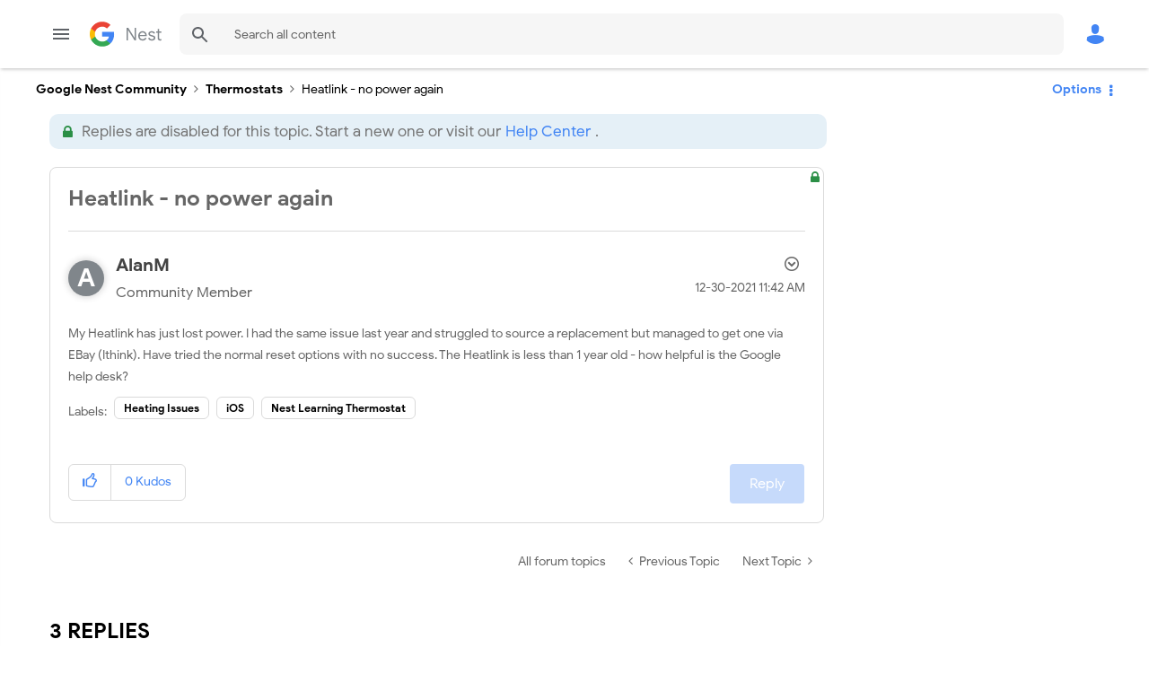

--- FILE ---
content_type: text/html; charset=UTF-8
request_url: https://www.googlenestcommunity.com/t5/Nest-Thermostats/Heatlink-no-power-again/td-p/73342
body_size: 1935
content:
<!DOCTYPE html>
<html lang="en">
<head>
    <meta charset="utf-8">
    <meta name="viewport" content="width=device-width, initial-scale=1">
    <title></title>
    <style>
        body {
            font-family: "Arial";
        }
    </style>
    <script type="text/javascript">
    window.awsWafCookieDomainList = ['unqkr23473.lithium.com','www.googlenestcommunity.com'];
    window.gokuProps = {
"key":"AQIDAHjcYu/GjX+QlghicBgQ/7bFaQZ+m5FKCMDnO+vTbNg96AE+3PIzueJzgNQj9+QMRk5nAAAAfjB8BgkqhkiG9w0BBwagbzBtAgEAMGgGCSqGSIb3DQEHATAeBglghkgBZQMEAS4wEQQMJn6mAT/20mJKwxseAgEQgDuDUDB6mgzM+zHUHJS6wDTPB3Q2ncFvF8q4Hr7xqRmkaxf5g97EpA2B240DyFHO3P+dA7cbgp7Go/jL2Q==",
          "iv":"EkQVTQCXXwAACDYD",
          "context":"4cKVf+2I2cOcOu1LMfQO6RTOnxSVAgoYX3AI34DmiNegJDfsJOHTWU20zPfGJv/CTZ0A+DFrY2sBMJ9ZMGOz1tTjdemHWP2GFgPc8MDNfjt1Xz9+gBYvCFQZLSCfkuDUwxwe+cVdLCBL1Cn0W3MTppS6lDWmVbGYpoadzIGsR9NMOSqcUjVmrlNyahrdJk0V+D92v71srJcWu40F/GHu8fC76wTyzvOshRZmJHx6ww0i64r4Uqvg0QkS+1ulITBdbaKIrjJMPe8/J4UPqj2rjVbRIFiNPIf0RfMva/afETaDcRUeK3goSIwi8TjgDVzEfZZjieQAt8Wg/U+t1z7YDRBpsImXMpt3S7oITNaEEHle7YNuuHqhnfNAbUOb8Mn9l+hjNu067xbtN9pfFyyXCOyDLJdci2pWYseWD8Ea"
};
    </script>
    <script src="https://bc0439715fa6.967eb88d.us-east-2.token.awswaf.com/bc0439715fa6/48ccd381bc7f/f9a6f3a2a006/challenge.js"></script>
</head>
<body>
    <div id="challenge-container"></div>
    <script type="text/javascript">
        AwsWafIntegration.saveReferrer();
        AwsWafIntegration.checkForceRefresh().then((forceRefresh) => {
            if (forceRefresh) {
                AwsWafIntegration.forceRefreshToken().then(() => {
                    window.location.reload(true);
                });
            } else {
                AwsWafIntegration.getToken().then(() => {
                    window.location.reload(true);
                });
            }
        });
    </script>
    <noscript>
        <h1>JavaScript is disabled</h1>
        In order to continue, we need to verify that you're not a robot.
        This requires JavaScript. Enable JavaScript and then reload the page.
    </noscript>
</body>
</html>